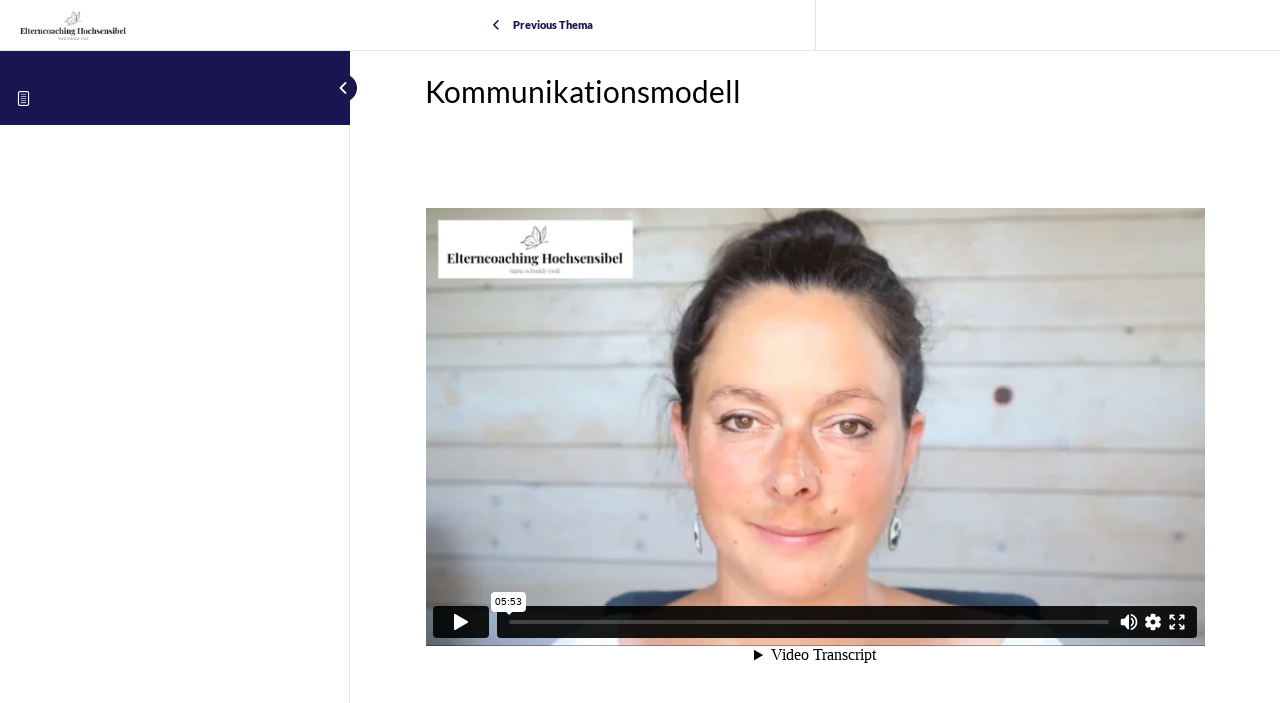

--- FILE ---
content_type: text/html; charset=UTF-8
request_url: https://player.vimeo.com/video/872854019?dnt=1&app_id=122963
body_size: 6614
content:
<!DOCTYPE html>
<html lang="en">
<head>
  <meta charset="utf-8">
  <meta name="viewport" content="width=device-width,initial-scale=1,user-scalable=yes">
  
  <link rel="canonical" href="https://player.vimeo.com/video/872854019">
  <meta name="googlebot" content="noindex,indexifembedded">
  
  
  <title>4_Kommunikationsmodell on Vimeo</title>
  <style>
      body, html, .player, .fallback {
          overflow: hidden;
          width: 100%;
          height: 100%;
          margin: 0;
          padding: 0;
      }
      .fallback {
          
              background-color: transparent;
          
      }
      .player.loading { opacity: 0; }
      .fallback iframe {
          position: fixed;
          left: 0;
          top: 0;
          width: 100%;
          height: 100%;
      }
  </style>
  <link rel="modulepreload" href="https://f.vimeocdn.com/p/4.46.25/js/player.module.js" crossorigin="anonymous">
  <link rel="modulepreload" href="https://f.vimeocdn.com/p/4.46.25/js/vendor.module.js" crossorigin="anonymous">
  <link rel="preload" href="https://f.vimeocdn.com/p/4.46.25/css/player.css" as="style">
</head>

<body>


<div class="vp-placeholder">
    <style>
        .vp-placeholder,
        .vp-placeholder-thumb,
        .vp-placeholder-thumb::before,
        .vp-placeholder-thumb::after {
            position: absolute;
            top: 0;
            bottom: 0;
            left: 0;
            right: 0;
        }
        .vp-placeholder {
            visibility: hidden;
            width: 100%;
            max-height: 100%;
            height: calc(1080 / 1920 * 100vw);
            max-width: calc(1920 / 1080 * 100vh);
            margin: auto;
        }
        .vp-placeholder-carousel {
            display: none;
            background-color: #000;
            position: absolute;
            left: 0;
            right: 0;
            bottom: -60px;
            height: 60px;
        }
    </style>

    

    
        <style>
            .vp-placeholder-thumb {
                overflow: hidden;
                width: 100%;
                max-height: 100%;
                margin: auto;
            }
            .vp-placeholder-thumb::before,
            .vp-placeholder-thumb::after {
                content: "";
                display: block;
                filter: blur(7px);
                margin: 0;
                background: url(https://i.vimeocdn.com/video/1736094606-2391b4c3cb83e7860f75f3a91f9146ef7d23825de549c91ccbc5ed0e9ea75177-d?mw=80&q=85) 50% 50% / contain no-repeat;
            }
            .vp-placeholder-thumb::before {
                 
                margin: -30px;
            }
        </style>
    

    <div class="vp-placeholder-thumb"></div>
    <div class="vp-placeholder-carousel"></div>
    <script>function placeholderInit(t,h,d,s,n,o){var i=t.querySelector(".vp-placeholder"),v=t.querySelector(".vp-placeholder-thumb");if(h){var p=function(){try{return window.self!==window.top}catch(a){return!0}}(),w=200,y=415,r=60;if(!p&&window.innerWidth>=w&&window.innerWidth<y){i.style.bottom=r+"px",i.style.maxHeight="calc(100vh - "+r+"px)",i.style.maxWidth="calc("+n+" / "+o+" * (100vh - "+r+"px))";var f=t.querySelector(".vp-placeholder-carousel");f.style.display="block"}}if(d){var e=new Image;e.onload=function(){var a=n/o,c=e.width/e.height;if(c<=.95*a||c>=1.05*a){var l=i.getBoundingClientRect(),g=l.right-l.left,b=l.bottom-l.top,m=window.innerWidth/g*100,x=window.innerHeight/b*100;v.style.height="calc("+e.height+" / "+e.width+" * "+m+"vw)",v.style.maxWidth="calc("+e.width+" / "+e.height+" * "+x+"vh)"}i.style.visibility="visible"},e.src=s}else i.style.visibility="visible"}
</script>
    <script>placeholderInit(document,  false ,  true , "https://i.vimeocdn.com/video/1736094606-2391b4c3cb83e7860f75f3a91f9146ef7d23825de549c91ccbc5ed0e9ea75177-d?mw=80\u0026q=85",  1920 ,  1080 );</script>
</div>

<div id="player" class="player"></div>
<script>window.playerConfig = {"cdn_url":"https://f.vimeocdn.com","vimeo_api_url":"api.vimeo.com","request":{"files":{"dash":{"cdns":{"akfire_interconnect_quic":{"avc_url":"https://vod-adaptive-ak.vimeocdn.com/exp=1768792271~acl=%2Fdb36e008-6e1a-4f89-b1e9-d0306bcf897b%2Fpsid%3D7fd98d1ad3e61485b71dea11e6f267769f919e4b8dc4270e2391eb220dc5fc7b%2F%2A~hmac=f005919b44dd69b7c74dd3449b8812377fd9d997a6338cba3a7e800d75e9d73b/db36e008-6e1a-4f89-b1e9-d0306bcf897b/psid=7fd98d1ad3e61485b71dea11e6f267769f919e4b8dc4270e2391eb220dc5fc7b/v2/playlist/av/primary/prot/cXNyPTE/playlist.json?omit=av1-hevc\u0026pathsig=8c953e4f~rccJnpNoj1e4w56ktr9_tsmFgwas33tBeII1npx3984\u0026qsr=1\u0026r=dXM%3D\u0026rh=4dWyh4","origin":"gcs","url":"https://vod-adaptive-ak.vimeocdn.com/exp=1768792271~acl=%2Fdb36e008-6e1a-4f89-b1e9-d0306bcf897b%2Fpsid%3D7fd98d1ad3e61485b71dea11e6f267769f919e4b8dc4270e2391eb220dc5fc7b%2F%2A~hmac=f005919b44dd69b7c74dd3449b8812377fd9d997a6338cba3a7e800d75e9d73b/db36e008-6e1a-4f89-b1e9-d0306bcf897b/psid=7fd98d1ad3e61485b71dea11e6f267769f919e4b8dc4270e2391eb220dc5fc7b/v2/playlist/av/primary/prot/cXNyPTE/playlist.json?pathsig=8c953e4f~rccJnpNoj1e4w56ktr9_tsmFgwas33tBeII1npx3984\u0026qsr=1\u0026r=dXM%3D\u0026rh=4dWyh4"},"fastly_skyfire":{"avc_url":"https://skyfire.vimeocdn.com/1768792271-0x55e952f9f2d0db9661410bf57281362d66b34eea/db36e008-6e1a-4f89-b1e9-d0306bcf897b/psid=7fd98d1ad3e61485b71dea11e6f267769f919e4b8dc4270e2391eb220dc5fc7b/v2/playlist/av/primary/prot/cXNyPTE/playlist.json?omit=av1-hevc\u0026pathsig=8c953e4f~rccJnpNoj1e4w56ktr9_tsmFgwas33tBeII1npx3984\u0026qsr=1\u0026r=dXM%3D\u0026rh=4dWyh4","origin":"gcs","url":"https://skyfire.vimeocdn.com/1768792271-0x55e952f9f2d0db9661410bf57281362d66b34eea/db36e008-6e1a-4f89-b1e9-d0306bcf897b/psid=7fd98d1ad3e61485b71dea11e6f267769f919e4b8dc4270e2391eb220dc5fc7b/v2/playlist/av/primary/prot/cXNyPTE/playlist.json?pathsig=8c953e4f~rccJnpNoj1e4w56ktr9_tsmFgwas33tBeII1npx3984\u0026qsr=1\u0026r=dXM%3D\u0026rh=4dWyh4"}},"default_cdn":"akfire_interconnect_quic","separate_av":true,"streams":[{"profile":"c3347cdf-6c91-4ab3-8d56-737128e7a65f","id":"c5140672-8973-4511-bb2d-8a0f88dd6b76","fps":30,"quality":"360p"},{"profile":"f3f6f5f0-2e6b-4e90-994e-842d1feeabc0","id":"377046ca-5ef7-4ea9-9841-3158e6bb5208","fps":30,"quality":"720p"},{"profile":"f9e4a5d7-8043-4af3-b231-641ca735a130","id":"f9e55ae0-132b-4d84-a317-40e31e8ca901","fps":30,"quality":"540p"},{"profile":"d0b41bac-2bf2-4310-8113-df764d486192","id":"09f9cc6d-c6a1-46a0-a811-a9a1d9bbc9c2","fps":30,"quality":"240p"},{"profile":"5ff7441f-4973-4241-8c2e-976ef4a572b0","id":"1fa275dc-483f-4787-b612-ace6d1b9c8db","fps":30,"quality":"1080p"}],"streams_avc":[{"profile":"5ff7441f-4973-4241-8c2e-976ef4a572b0","id":"1fa275dc-483f-4787-b612-ace6d1b9c8db","fps":30,"quality":"1080p"},{"profile":"c3347cdf-6c91-4ab3-8d56-737128e7a65f","id":"c5140672-8973-4511-bb2d-8a0f88dd6b76","fps":30,"quality":"360p"},{"profile":"f3f6f5f0-2e6b-4e90-994e-842d1feeabc0","id":"377046ca-5ef7-4ea9-9841-3158e6bb5208","fps":30,"quality":"720p"},{"profile":"f9e4a5d7-8043-4af3-b231-641ca735a130","id":"f9e55ae0-132b-4d84-a317-40e31e8ca901","fps":30,"quality":"540p"},{"profile":"d0b41bac-2bf2-4310-8113-df764d486192","id":"09f9cc6d-c6a1-46a0-a811-a9a1d9bbc9c2","fps":30,"quality":"240p"}]},"hls":{"cdns":{"akfire_interconnect_quic":{"avc_url":"https://vod-adaptive-ak.vimeocdn.com/exp=1768792271~acl=%2Fdb36e008-6e1a-4f89-b1e9-d0306bcf897b%2Fpsid%3D7fd98d1ad3e61485b71dea11e6f267769f919e4b8dc4270e2391eb220dc5fc7b%2F%2A~hmac=f005919b44dd69b7c74dd3449b8812377fd9d997a6338cba3a7e800d75e9d73b/db36e008-6e1a-4f89-b1e9-d0306bcf897b/psid=7fd98d1ad3e61485b71dea11e6f267769f919e4b8dc4270e2391eb220dc5fc7b/v2/playlist/av/primary/prot/cXNyPTE/playlist.m3u8?locale=de\u0026omit=av1-hevc-opus\u0026pathsig=8c953e4f~1Wsix10oNJ997IsyNXMJmXkqhSA3-8tj8-UyMAnqsBM\u0026qsr=1\u0026r=dXM%3D\u0026rh=4dWyh4\u0026sf=fmp4","origin":"gcs","url":"https://vod-adaptive-ak.vimeocdn.com/exp=1768792271~acl=%2Fdb36e008-6e1a-4f89-b1e9-d0306bcf897b%2Fpsid%3D7fd98d1ad3e61485b71dea11e6f267769f919e4b8dc4270e2391eb220dc5fc7b%2F%2A~hmac=f005919b44dd69b7c74dd3449b8812377fd9d997a6338cba3a7e800d75e9d73b/db36e008-6e1a-4f89-b1e9-d0306bcf897b/psid=7fd98d1ad3e61485b71dea11e6f267769f919e4b8dc4270e2391eb220dc5fc7b/v2/playlist/av/primary/prot/cXNyPTE/playlist.m3u8?locale=de\u0026omit=opus\u0026pathsig=8c953e4f~1Wsix10oNJ997IsyNXMJmXkqhSA3-8tj8-UyMAnqsBM\u0026qsr=1\u0026r=dXM%3D\u0026rh=4dWyh4\u0026sf=fmp4"},"fastly_skyfire":{"avc_url":"https://skyfire.vimeocdn.com/1768792271-0x55e952f9f2d0db9661410bf57281362d66b34eea/db36e008-6e1a-4f89-b1e9-d0306bcf897b/psid=7fd98d1ad3e61485b71dea11e6f267769f919e4b8dc4270e2391eb220dc5fc7b/v2/playlist/av/primary/prot/cXNyPTE/playlist.m3u8?locale=de\u0026omit=av1-hevc-opus\u0026pathsig=8c953e4f~1Wsix10oNJ997IsyNXMJmXkqhSA3-8tj8-UyMAnqsBM\u0026qsr=1\u0026r=dXM%3D\u0026rh=4dWyh4\u0026sf=fmp4","origin":"gcs","url":"https://skyfire.vimeocdn.com/1768792271-0x55e952f9f2d0db9661410bf57281362d66b34eea/db36e008-6e1a-4f89-b1e9-d0306bcf897b/psid=7fd98d1ad3e61485b71dea11e6f267769f919e4b8dc4270e2391eb220dc5fc7b/v2/playlist/av/primary/prot/cXNyPTE/playlist.m3u8?locale=de\u0026omit=opus\u0026pathsig=8c953e4f~1Wsix10oNJ997IsyNXMJmXkqhSA3-8tj8-UyMAnqsBM\u0026qsr=1\u0026r=dXM%3D\u0026rh=4dWyh4\u0026sf=fmp4"}},"default_cdn":"akfire_interconnect_quic","separate_av":true}},"file_codecs":{"av1":[],"avc":["1fa275dc-483f-4787-b612-ace6d1b9c8db","c5140672-8973-4511-bb2d-8a0f88dd6b76","377046ca-5ef7-4ea9-9841-3158e6bb5208","f9e55ae0-132b-4d84-a317-40e31e8ca901","09f9cc6d-c6a1-46a0-a811-a9a1d9bbc9c2"],"hevc":{"dvh1":[],"hdr":[],"sdr":[]}},"lang":"en","referrer":"https://elterncoaching-hochsensibel.de/topics/kommunikationsmodell-4/","cookie_domain":".vimeo.com","signature":"8a5cc7ffe280afe743d23dc2195f38f0","timestamp":1768788671,"expires":3600,"thumb_preview":{"url":"https://videoapi-sprites.vimeocdn.com/video-sprites/image/ee9f5831-48e4-4b8c-8c20-ede69d7800e6.0.jpeg?ClientID=sulu\u0026Expires=1768792271\u0026Signature=686b70abca1003312abe43972cecf7f0adb91cff","height":2640,"width":4686,"frame_height":240,"frame_width":426,"columns":11,"frames":120},"currency":"USD","session":"f1f1bd563da88f149eecb2214e80d01183e5c4881768788671","cookie":{"volume":1,"quality":null,"hd":0,"captions":null,"transcript":null,"captions_styles":{"color":null,"fontSize":null,"fontFamily":null,"fontOpacity":null,"bgOpacity":null,"windowColor":null,"windowOpacity":null,"bgColor":null,"edgeStyle":null},"audio_language":null,"audio_kind":null,"qoe_survey_vote":0},"build":{"backend":"31e9776","js":"4.46.25"},"urls":{"js":"https://f.vimeocdn.com/p/4.46.25/js/player.js","js_base":"https://f.vimeocdn.com/p/4.46.25/js","js_module":"https://f.vimeocdn.com/p/4.46.25/js/player.module.js","js_vendor_module":"https://f.vimeocdn.com/p/4.46.25/js/vendor.module.js","locales_js":{"de-DE":"https://f.vimeocdn.com/p/4.46.25/js/player.de-DE.js","en":"https://f.vimeocdn.com/p/4.46.25/js/player.js","es":"https://f.vimeocdn.com/p/4.46.25/js/player.es.js","fr-FR":"https://f.vimeocdn.com/p/4.46.25/js/player.fr-FR.js","ja-JP":"https://f.vimeocdn.com/p/4.46.25/js/player.ja-JP.js","ko-KR":"https://f.vimeocdn.com/p/4.46.25/js/player.ko-KR.js","pt-BR":"https://f.vimeocdn.com/p/4.46.25/js/player.pt-BR.js","zh-CN":"https://f.vimeocdn.com/p/4.46.25/js/player.zh-CN.js"},"ambisonics_js":"https://f.vimeocdn.com/p/external/ambisonics.min.js","barebone_js":"https://f.vimeocdn.com/p/4.46.25/js/barebone.js","chromeless_js":"https://f.vimeocdn.com/p/4.46.25/js/chromeless.js","three_js":"https://f.vimeocdn.com/p/external/three.rvimeo.min.js","hive_sdk":"https://f.vimeocdn.com/p/external/hive-sdk.js","hive_interceptor":"https://f.vimeocdn.com/p/external/hive-interceptor.js","proxy":"https://player.vimeo.com/static/proxy.html","css":"https://f.vimeocdn.com/p/4.46.25/css/player.css","chromeless_css":"https://f.vimeocdn.com/p/4.46.25/css/chromeless.css","fresnel":"https://arclight.vimeo.com/add/player-stats","player_telemetry_url":"https://arclight.vimeo.com/player-events","telemetry_base":"https://lensflare.vimeo.com"},"flags":{"plays":1,"dnt":1,"autohide_controls":0,"preload_video":"metadata_on_hover","qoe_survey_forced":0,"ai_widget":0,"ecdn_delta_updates":0,"disable_mms":0,"check_clip_skipping_forward":0},"country":"US","client":{"ip":"13.58.10.209"},"ab_tests":{"cross_origin_texttracks":{"group":"variant","track":false,"data":null}},"atid":"893579043.1768788671","ai_widget_signature":"3c0d07ae4f23eb06625e10c8abf081415134b22fd98c46b7587e86f3867071dc_1768792271","config_refresh_url":"https://player.vimeo.com/video/872854019/config/request?atid=893579043.1768788671\u0026expires=3600\u0026referrer=https%3A%2F%2Felterncoaching-hochsensibel.de%2Ftopics%2Fkommunikationsmodell-4%2F\u0026session=f1f1bd563da88f149eecb2214e80d01183e5c4881768788671\u0026signature=8a5cc7ffe280afe743d23dc2195f38f0\u0026time=1768788671\u0026v=1"},"player_url":"player.vimeo.com","video":{"id":872854019,"title":"4_Kommunikationsmodell","width":1920,"height":1080,"duration":353,"url":"","share_url":"https://vimeo.com/872854019","embed_code":"\u003ciframe title=\"vimeo-player\" src=\"https://player.vimeo.com/video/872854019?h=471e96cf53\" width=\"640\" height=\"360\" frameborder=\"0\" referrerpolicy=\"strict-origin-when-cross-origin\" allow=\"autoplay; fullscreen; picture-in-picture; clipboard-write; encrypted-media; web-share\"   allowfullscreen\u003e\u003c/iframe\u003e","default_to_hd":0,"privacy":"disable","embed_permission":"whitelist","thumbnail_url":"https://i.vimeocdn.com/video/1736094606-2391b4c3cb83e7860f75f3a91f9146ef7d23825de549c91ccbc5ed0e9ea75177-d","owner":{"id":201890254,"name":"Maria Schmidt-Deiß","img":"https://i.vimeocdn.com/portrait/91649518_60x60?subrect=590%2C89%2C842%2C341\u0026r=cover\u0026sig=92b66bc4a25481bdf1d6a9ddd56b264a81f7a5d4d20bf0524e56fb84816963dd\u0026v=1\u0026region=us","img_2x":"https://i.vimeocdn.com/portrait/91649518_60x60?subrect=590%2C89%2C842%2C341\u0026r=cover\u0026sig=92b66bc4a25481bdf1d6a9ddd56b264a81f7a5d4d20bf0524e56fb84816963dd\u0026v=1\u0026region=us","url":"https://vimeo.com/user201890254","account_type":"standard"},"spatial":0,"live_event":null,"version":{"current":null,"available":[{"id":790563094,"file_id":3666520822,"is_current":true},{"id":790563093,"file_id":0,"is_current":false}]},"unlisted_hash":null,"rating":{"id":3},"fps":30,"bypass_token":"eyJ0eXAiOiJKV1QiLCJhbGciOiJIUzI1NiJ9.eyJjbGlwX2lkIjo4NzI4NTQwMTksImV4cCI6MTc2ODc5MjMyMH0.VU-vU8qA8XHd92JRJuzJJs2N-d1vWmgoNhZyuaZOOQQ","channel_layout":"stereo","ai":0,"locale":"de"},"user":{"id":0,"team_id":0,"team_origin_user_id":0,"account_type":"none","liked":0,"watch_later":0,"owner":0,"mod":0,"logged_in":0,"private_mode_enabled":0,"vimeo_api_client_token":"eyJhbGciOiJIUzI1NiIsInR5cCI6IkpXVCJ9.eyJzZXNzaW9uX2lkIjoiZjFmMWJkNTYzZGE4OGYxNDllZWNiMjIxNGU4MGQwMTE4M2U1YzQ4ODE3Njg3ODg2NzEiLCJleHAiOjE3Njg3OTIyNzEsImFwcF9pZCI6MTE4MzU5LCJzY29wZXMiOiJwdWJsaWMgc3RhdHMifQ.lW237vIEz1EMFuGzVwbKoqmAQQl8A67sXrbPQXlZP0k"},"view":1,"vimeo_url":"vimeo.com","embed":{"audio_track":"","autoplay":0,"autopause":1,"dnt":1,"editor":0,"keyboard":1,"log_plays":1,"loop":0,"muted":0,"on_site":0,"texttrack":"","transparent":1,"outro":"videos","playsinline":1,"quality":null,"player_id":"","api":null,"app_id":"122963","color":"00adef","color_one":"000000","color_two":"00adef","color_three":"ffffff","color_four":"000000","context":"embed.main","settings":{"auto_pip":1,"badge":0,"byline":0,"collections":0,"color":0,"force_color_one":0,"force_color_two":0,"force_color_three":0,"force_color_four":0,"embed":0,"fullscreen":1,"like":0,"logo":0,"playbar":1,"portrait":0,"pip":0,"share":0,"spatial_compass":0,"spatial_label":0,"speed":1,"title":0,"volume":1,"watch_later":0,"watch_full_video":1,"controls":1,"airplay":0,"audio_tracks":1,"chapters":1,"chromecast":0,"cc":1,"transcript":1,"quality":1,"play_button_position":0,"ask_ai":0,"skipping_forward":1,"debug_payload_collection_policy":"default"},"create_interactive":{"has_create_interactive":false,"viddata_url":""},"min_quality":null,"max_quality":null,"initial_quality":null,"prefer_mms":1}}</script>
<script>const fullscreenSupported="exitFullscreen"in document||"webkitExitFullscreen"in document||"webkitCancelFullScreen"in document||"mozCancelFullScreen"in document||"msExitFullscreen"in document||"webkitEnterFullScreen"in document.createElement("video");var isIE=checkIE(window.navigator.userAgent),incompatibleBrowser=!fullscreenSupported||isIE;window.noModuleLoading=!1,window.dynamicImportSupported=!1,window.cssLayersSupported=typeof CSSLayerBlockRule<"u",window.isInIFrame=function(){try{return window.self!==window.top}catch(e){return!0}}(),!window.isInIFrame&&/twitter/i.test(navigator.userAgent)&&window.playerConfig.video.url&&(window.location=window.playerConfig.video.url),window.playerConfig.request.lang&&document.documentElement.setAttribute("lang",window.playerConfig.request.lang),window.loadScript=function(e){var n=document.getElementsByTagName("script")[0];n&&n.parentNode?n.parentNode.insertBefore(e,n):document.head.appendChild(e)},window.loadVUID=function(){if(!window.playerConfig.request.flags.dnt&&!window.playerConfig.embed.dnt){window._vuid=[["pid",window.playerConfig.request.session]];var e=document.createElement("script");e.async=!0,e.src=window.playerConfig.request.urls.vuid_js,window.loadScript(e)}},window.loadCSS=function(e,n){var i={cssDone:!1,startTime:new Date().getTime(),link:e.createElement("link")};return i.link.rel="stylesheet",i.link.href=n,e.getElementsByTagName("head")[0].appendChild(i.link),i.link.onload=function(){i.cssDone=!0},i},window.loadLegacyJS=function(e,n){if(incompatibleBrowser){var i=e.querySelector(".vp-placeholder");i&&i.parentNode&&i.parentNode.removeChild(i);let a=`/video/${window.playerConfig.video.id}/fallback`;window.playerConfig.request.referrer&&(a+=`?referrer=${window.playerConfig.request.referrer}`),n.innerHTML=`<div class="fallback"><iframe title="unsupported message" src="${a}" frameborder="0"></iframe></div>`}else{n.className="player loading";var t=window.loadCSS(e,window.playerConfig.request.urls.css),r=e.createElement("script"),o=!1;r.src=window.playerConfig.request.urls.js,window.loadScript(r),r["onreadystatechange"in r?"onreadystatechange":"onload"]=function(){!o&&(!this.readyState||this.readyState==="loaded"||this.readyState==="complete")&&(o=!0,playerObject=new VimeoPlayer(n,window.playerConfig,t.cssDone||{link:t.link,startTime:t.startTime}))},window.loadVUID()}};function checkIE(e){e=e&&e.toLowerCase?e.toLowerCase():"";function n(r){return r=r.toLowerCase(),new RegExp(r).test(e);return browserRegEx}var i=n("msie")?parseFloat(e.replace(/^.*msie (\d+).*$/,"$1")):!1,t=n("trident")?parseFloat(e.replace(/^.*trident\/(\d+)\.(\d+).*$/,"$1.$2"))+4:!1;return i||t}
</script>
<script nomodule>
  window.noModuleLoading = true;
  var playerEl = document.getElementById('player');
  window.loadLegacyJS(document, playerEl);
</script>
<script type="module">try{import("").catch(()=>{})}catch(t){}window.dynamicImportSupported=!0;
</script>
<script type="module">if(!window.dynamicImportSupported||!window.cssLayersSupported){if(!window.noModuleLoading){window.noModuleLoading=!0;var playerEl=document.getElementById("player");window.loadLegacyJS(document,playerEl)}var moduleScriptLoader=document.getElementById("js-module-block");moduleScriptLoader&&moduleScriptLoader.parentElement.removeChild(moduleScriptLoader)}
</script>
<script type="module" id="js-module-block">if(!window.noModuleLoading&&window.dynamicImportSupported&&window.cssLayersSupported){const n=document.getElementById("player"),e=window.loadCSS(document,window.playerConfig.request.urls.css);import(window.playerConfig.request.urls.js_module).then(function(o){new o.VimeoPlayer(n,window.playerConfig,e.cssDone||{link:e.link,startTime:e.startTime}),window.loadVUID()}).catch(function(o){throw/TypeError:[A-z ]+import[A-z ]+module/gi.test(o)&&window.loadLegacyJS(document,n),o})}
</script>

<script type="application/ld+json">{"embedUrl":"https://player.vimeo.com/video/872854019?h=471e96cf53","thumbnailUrl":"https://i.vimeocdn.com/video/1736094606-2391b4c3cb83e7860f75f3a91f9146ef7d23825de549c91ccbc5ed0e9ea75177-d?f=webp","name":"4_Kommunikationsmodell","description":"This is \"4_Kommunikationsmodell\" by \"Maria Schmidt-Deiß\" on Vimeo, the home for high quality videos and the people who love them.","duration":"PT353S","uploadDate":"2023-10-10T05:23:58-04:00","@context":"https://schema.org/","@type":"VideoObject"}</script>

</body>
</html>


--- FILE ---
content_type: text/css
request_url: https://elterncoaching-hochsensibel.de/wp-content/themes/Divi-child/ctc-style.css?ver=6.8.3
body_size: -368
content:
/*
CTC Separate Stylesheet
Updated: 2023-10-16 18:41:10
*/

